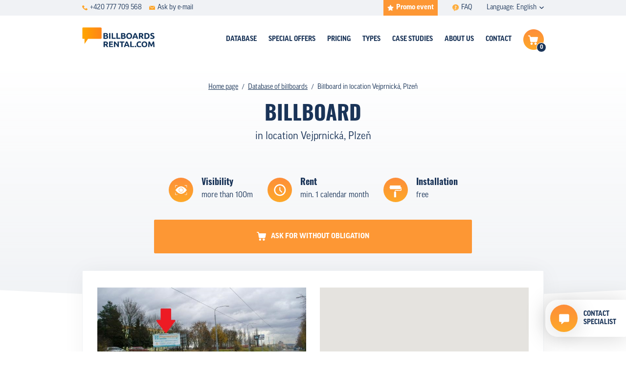

--- FILE ---
content_type: text/html; charset=UTF-8
request_url: https://www.billboardsrental.com/database-of-billboards/detail/151158
body_size: 10743
content:
<!DOCTYPE html>

<!--[if lte IE 8]> <html class="no-js old-ie" lang="en"> <![endif]-->
<!--[if gt IE 8]><!-->
<html class="no-js" lang="en">
<!--<![endif]-->

<head>
  <title>Billboard, Vejprnická, Plzeň | Billboards rental and outdoor advertising</title>
  <meta charset="utf-8">
  <meta http-equiv="X-UA-Compatible" content="IE=edge">
  <meta name="viewport" content="width=device-width, initial-scale=1">
  <meta name="author" content="SIMPLO s.r.o.">
  <link rel="stylesheet" href="https://use.typekit.net/pyq6nlu.css">

  <link rel="apple-touch-icon" sizes="60x60" href="/theme/images/favicons/apple-touch-icon.png">
  <link rel="icon" type="image/png" sizes="32x32" href="/theme/images/favicons/favicon-32x32.png">
  <link rel="icon" type="image/png" sizes="16x16" href="/theme/images/favicons/favicon-16x16.png">
  <link rel="manifest" href="/theme/images/favicons/site.webmanifest">
  <link rel="mask-icon" href="/theme/images/favicons/safari-pinned-tab.svg" color="#5bbad5">
  <meta name="msapplication-TileColor" content="#da532c">
  <meta name="theme-color" content="#ffffff">

  
  <link rel="manifest" href="https://www.billboardsrental.com/en/site.webmanifest">
<meta name="msapplication-TileColor" content="#ffffff">
<meta name="theme-color" content="#ffffff">


  
  <meta name="twitter:card" content="summary">
                <meta name="robots" content="INDEX, FOLLOW">
                <meta name="generator" content="simploCMS; https://www.simplocms.com/">
        <meta property="og:description" content="We are the operator of the most extensive online database of advertising media, such as billboards, bigboards, CLV, benches, public transport stickers, banners on public lighting poles, etc., in the Czech Republic and Slovakia. Our knowledge of the outdoor advertising market is based on more than 20">
    <meta property="og:image" content="https://www.billboardsrental.com/media/images/media-placeholder.png">
    <meta property="og:type" content="website">
    <link href="http://www.pronajem-billboardu.cz/" rel="alternate" hreflang="cs" />
    <link href="http://www.prenajom-billboardov.sk/" rel="alternate" hreflang="sk" />
<link rel="alternate" type="application/rss+xml" href="https://www.billboardsrental.com/feed/en-rss.xml">


  <script>
      document.documentElement.className = document.documentElement.className.replace("no-js", "js");
  </script>

  <link media="all" type="text/css" rel="stylesheet" href="https://www.billboardsrental.com/theme/css/main.css?id=e9381a616a4c3b9c6eab">

  
  
  
  <!-- Google Tag Manager -->
      <script>(function(w,d,s,l,i){w[l]=w[l]||[];w[l].push({'gtm.start':
      new Date().getTime(),event:'gtm.js'});var f=d.getElementsByTagName(s)[0],
      j=d.createElement(s),dl=l!='dataLayer'?'&l='+l:'';j.async=true;j.src=
      'https://www.googletagmanager.com/gtm.js?id='+i+dl;f.parentNode.insertBefore(j,f);
      })(window,document,'script','dataLayer','GTM-PPQ9CL9');
    </script>
    <!-- End Google Tag Manager -->

</head>
<body>
  <!-- Google Tag Manager (noscript) -->
      <noscript><iframe src="https://www.googletagmanager.com/ns.html?id=GTM-PPQ9CL9"
      height="0" width="0" style="display:none;visibility:hidden"></iframe>
    </noscript>
    <!-- End Google Tag Manager (noscript) -->

      
  
  
  <div class="b-submenu">
  <div class="container">
    <div class="d-flex justify-content-between flex-wrap d-xl-block">
      <div class="d-flex align-items-center d-xl-none">
                  <a href="tel:+420777709568" class="d-flex align-items-center b-submenu__link">
            <span class="d-block">
              <svg xmlns="http://www.w3.org/2000/svg" viewBox="0 0 10.6 10.6" width="10.6" class="d-block">
                <path fill="#FEA528" d="M10.3 7.8L8.8 6.3c-.4-.4-1-.4-1.4 0-.1.1-.2.2-.2.4-.2.4-.7.7-1.2.6-1.3-.5-2.3-1.5-2.7-2.7-.1-.5.1-1 .6-1.2.5-.2.8-.7.6-1.2 0-.2-.1-.3-.2-.4L2.8.3c-.4-.4-1-.4-1.4 0l-1 1C-.6 2.4.5 5.2 3 7.6s5.3 3.6 6.3 2.6l1-1c.4-.4.4-1 0-1.4z"/>
              </svg>
            </span>
            <span class="d-block pl-2">
              +420 777 709 568
            </span>
          </a>
          <a href="mailto:info@pronajem-billboardu.cz" class="d-flex align-items-center b-submenu__link pl-4">
            <span class="d-block">
              <svg xmlns="http://www.w3.org/2000/svg" viewBox="0 0 12.6 9" width="12.6" class="d-block">
                <path fill="#FEA528" d="M12.152 0H.452l5.9 4.8 5.8-4.8c.1 0 .1 0 0 0z"/><path fill="#FEA528" d="M6.6 5.798c-.2.1-.4.1-.6 0l-6-5v7.8c0 .2.2.4.5.4h11.7c.2 0 .5-.2.5-.5v-7.6l-6.1 4.9z"/>
              </svg>
            </span>
            <span class="d-block pl-2">
              Ask by e-mail
            </span>
          </a>
              </div>
      <div class="d-flex justify-content-end">
        <div class="pr-5">
                                                                                                                                                                                                                    <a href="https://www.billboardsrental.com/promo-event" class="d-flex align-items-center b-submenu__link b-submenu__link--hightlight">
                <span class="d-block">
                  <svg class="d-block" height="12" aria-hidden="true" focusable="false" data-prefix="fas" data-icon="star" role="img" xmlns="http://www.w3.org/2000/svg" viewBox="0 0 576 512">
                    <path fill="currentColor" d="M259.3 17.8L194 150.2 47.9 171.5c-26.2 3.8-36.7 36.1-17.7 54.6l105.7 103-25 145.5c-4.5 26.3 23.2 46 46.4 33.7L288 439.6l130.7 68.7c23.2 12.2 50.9-7.4 46.4-33.7l-25-145.5 105.7-103c19-18.5 8.5-50.8-17.7-54.6L382 150.2 316.7 17.8c-11.7-23.6-45.6-23.9-57.4 0z"></path>
                  </svg>
                </span>
                <span class="d-block pl-2">
                  Promo event
                </span>
              </a>
                              </div>
        <div class="d-none d-lg-block pr-lg-5">
                                    <a href="http://www.billboardsrental.com/faq" class="d-flex align-items-center b-submenu__link">
                <span class="d-block">
                  <svg xmlns="http://www.w3.org/2000/svg" viewBox="0 0 12.63 14.46" width="12.63" class="d-block">
                    <g transform="translate(-1.811)">
                      <linearGradient id="a" gradientUnits="userSpaceOnUse" x1="-78.783" y1="96.984" x2="-78.783" y2="95.984" gradientTransform="matrix(12.7423 0 0 -14.461 1012.058 1402.482)">
                        <stop offset="0" stop-color="#fea528"/>
                        <stop offset="1" stop-color="#ffbd61"/>
                      </linearGradient>
                      <path fill="url(#a)" d="M8.13 0a6.32 6.32 0 0 0-6.32 6.32c0 2.3 1.25 4.42 3.27 5.53l-.07 2.61 2.98-1.84c.05 0 .09.01.14.01 3.49.06 6.37-2.71 6.43-6.2.06-3.49-2.71-6.37-6.2-6.43h-.23zm-.29 10.11a.918.918 0 0 1-.94-.9v-.07c-.02-.52.4-.96.92-.98.53-.02.97.4.98.92v.06c.02.51-.37.94-.88.97-.02.01-.05.01-.08 0zm1.29-3.96c-.35.35-.55.83-.54 1.33v.19H7.17l-.01-.27c-.02-.62.21-1.22.63-1.67.32-.29.54-.68.62-1.11 0-.37-.25-.62-.78-.64-.37.01-.74.12-1.05.32l-.37-1.17c.55-.29 1.16-.44 1.78-.43 1.41 0 2.05.78 2.05 1.66-.06.69-.38 1.34-.91 1.79z"/></g>
                  </svg>
                </span>
                <span class="d-block pl-2">
                  FAQ
                </span>
              </a>
                                                                                                                                                                                                              </div>
        <div class="b-language-menu">
          <span class="d-none d-sm-inline pr-2">
            Language:
          </span>
          <input type="checkbox" id="language" class="b-language-menu__f-toggler">
          <label for="language" class="b-language-menu__toggler">
            English
            <svg xmlns="http://www.w3.org/2000/svg" viewBox="0 0 9.1 5.4" class="b-language-menu__drop-icon">
              <path fill="#1A3458" d="M8.9.4L8.6.1c-.2-.1-.5-.1-.7 0L4.5 3.5 1.1.1C.9 0 .6 0 .4.1L.1.4c-.1.2-.1.6 0 .7l4 4.1c.1.1.2.2.4.2.1 0 .3-.1.4-.2l4-4.1c.2-.1.2-.5 0-.7 0 .1 0 .1 0 0z"/>
            </svg>
          </label>
          <ul class="b-language-menu__drop">
                                      <li class="b-language-menu__item">
                <a href="http://www.pronajem-billboardu.cz/" class="b-language-menu__link">
                  Čeština
                </a>
              </li>
                          <li class="b-language-menu__item">
                <a href="http://www.billboardsrental.com/" class="b-language-menu__link">
                  English
                </a>
              </li>
                          <li class="b-language-menu__item">
                <a href="http://www.prenajom-billboardov.sk/" class="b-language-menu__link">
                  Slovenština
                </a>
              </li>
                      </ul>
        </div>
      </div>
    </div>
  </div>
</div>
  <nav class="b-nav">
    <div class="container">
      <div class="b-nav__content">
        <div class="d-lg-flex align-items-center">
          <a href="http://www.billboardsrental.com/" class="b-nav__logo">
                          <img src="/theme/images/logo-en.svg" alt="" class="b-nav__logo-el b-nav__logo-el--en">
                      </a>
          <div class="b-nav__contacts">
            <div class="mb-3">
                              <a href="mailto:info@pronajem-billboardu.cz" class="d-flex align-items-center b-nav__contact-link">
                  <span class="d-block">
                    <svg xmlns="http://www.w3.org/2000/svg" viewBox="0 0 12.6 9" width="20" class="d-block">
                      <path fill="#FEA528" d="M12.152 0H.452l5.9 4.8 5.8-4.8c.1 0 .1 0 0 0z"/><path fill="#FEA528" d="M6.6 5.798c-.2.1-.4.1-.6 0l-6-5v7.8c0 .2.2.4.5.4h11.7c.2 0 .5-.2.5-.5v-7.6l-6.1 4.9z"/>
                    </svg>
                  </span>
                  <span class="d-block pl-3">
                    Ask by e-mail
                  </span>
                </a>
                          </div>
            <div>
                              <a href="tel:+420777709568" class="d-flex align-items-center b-nav__contact-link">
                  <span class="d-block">
                    <svg xmlns="http://www.w3.org/2000/svg" viewBox="0 0 10.6 10.6" width="17.58" class="d-block">
                      <path fill="#FEA528" d="M10.3 7.8L8.8 6.3c-.4-.4-1-.4-1.4 0-.1.1-.2.2-.2.4-.2.4-.7.7-1.2.6-1.3-.5-2.3-1.5-2.7-2.7-.1-.5.1-1 .6-1.2.5-.2.8-.7.6-1.2 0-.2-.1-.3-.2-.4L2.8.3c-.4-.4-1-.4-1.4 0l-1 1C-.6 2.4.5 5.2 3 7.6s5.3 3.6 6.3 2.6l1-1c.4-.4.4-1 0-1.4z"/>
                    </svg>
                  </span>
                  <span class="d-block pl-3">
                    +420 777 709 568
                  </span>
                </a>
                          </div>
          </div>
        </div>
        <div class="b-nav__right-side">
          <div class="b-nav__shopping-cart js-shopping-cart">
            <a href="https://www.billboardsrental.com/non-binding-inquiry"
              aria-haspopup="true"
              aria-controls="menu"
              class="b-nav-btn-cart js-cart"
              data-count="0">
              <svg xmlns="http://www.w3.org/2000/svg" viewBox="0 0 28 28"
                class="b-nav-btn-cart__icon">
                <g transform="translate(-156)">
                  <linearGradient id="cartgradient" gradientUnits="userSpaceOnUse" x1="152.643" y1="25.7" x2="152.643" y2="24.7" gradientTransform="matrix(28 0 0 -28 -4104 719.6)">
                    <stop offset="0" stop-color="#fd8e3a"/><stop offset="1" stop-color="#fea929"/>
                  </linearGradient>
                  <path fill="url(#cartgradient)" d="M170 0c7.73 0 14 6.27 14 14s-6.27 14-14 14-14-6.27-14-14 6.27-14 14-14z"/>
                  <path fill="#FFF" d="M172.71 18.081c-.87 0-1.57.7-1.57 1.57s.7 1.57 1.57 1.57 1.57-.7 1.57-1.57c0-.86-.7-1.56-1.57-1.57zM175.483 10.575c-.03 0-.08-.02-.12-.02h-9.53l-.15-1.01c-.1-.67-.67-1.16-1.35-1.16h-1.22a.606.606 0 0 0-.01 1.21h1.23c.08 0 .14.06.15.14l.94 6.38c.12.81.82 1.4 1.63 1.41h6.29c.79 0 1.47-.56 1.63-1.33l.98-4.92a.589.589 0 0 0-.47-.7zM168.854 19.581c-.03-.84-.72-1.5-1.56-1.5-.86.03-1.54.76-1.51 1.63.03.83.71 1.5 1.54 1.5h.03c.87-.04 1.54-.77 1.5-1.63z"/></g>
              </svg>
              <span class="b-nav-btn-cart__num-info js-cart-num">
                0
              </span>
            </a>
            <div class="b-cart-menu js-shopping-cart-menu">
              <ul class="b-cart-menu__list">
                <li class="b-cart-menu__item">
                  <a href="https://www.billboardsrental.com/non-binding-inquiry" class="b-cart-menu__link">
                    Complete the inquire
                  </a>
                </li>
                <li class="b-cart-menu__item">
                  <a href="https://www.billboardsrental.com/billboards-in-cart-map" class="b-cart-menu__link">
                    Show billboards on map
                  </a>
                </li>
              </ul>
            </div>
          </div>
          <div class="b-nav__menu">
            <button type="button"
              aria-haspopup="true"
              aria-controls="menu"
              class="b-menu-hamburger js-menu-toggler">
              <span class="b-menu-hamburger__item"></span>
              <span class="b-menu-hamburger__item"></span>
              <span class="b-menu-hamburger__item"></span>
            </button>
            <div class="b-menu js-menu">
              <ul class="b-menu__list">
                                  <li class="b-menu__item  d-lg-none ">
                    <a href="http://www.billboardsrental.com/faq" class="b-menu__link ">
                      <span>FAQ</span>
                    </a>
                  </li>
                                  <li class="b-menu__item ">
                    <a href="https://www.billboardsrental.com/database-of-billboards" class="b-menu__link ">
                      <span>Database</span>
                    </a>
                  </li>
                                  <li class="b-menu__item ">
                    <a href="https://www.billboardsrental.com/special-offers" class="b-menu__link ">
                      <span>Special offers</span>
                    </a>
                  </li>
                                  <li class="b-menu__item ">
                    <a href="http://www.billboardsrental.com/pricing" class="b-menu__link ">
                      <span>Pricing</span>
                    </a>
                  </li>
                                  <li class="b-menu__item ">
                    <a href="https://www.billboardsrental.com/types-of-billboards" class="b-menu__link ">
                      <span>Types</span>
                    </a>
                  </li>
                                  <li class="b-menu__item ">
                    <a href="https://www.billboardsrental.com/case-studies" class="b-menu__link ">
                      <span>Case studies</span>
                    </a>
                  </li>
                                  <li class="b-menu__item ">
                    <a href="http://www.billboardsrental.com/about-us" class="b-menu__link ">
                      <span>About us</span>
                    </a>
                  </li>
                                  <li class="b-menu__item ">
                    <a href="http://www.billboardsrental.com/contact" class="b-menu__link ">
                      <span>Contact</span>
                    </a>
                  </li>
                                  <li class="b-menu__item  d-lg-none ">
                    <a href="https://www.billboardsrental.com/promo-event" class="b-menu__link ">
                      <span>Promo event</span>
                    </a>
                  </li>
                              </ul>
            </div>
          </div>
        </div>
      </div>
    </div>
  </nav>
  

    
  <div class="b-basic-hero b-basic-hero--detail">
    <div class="b-basic-hero__breadcrumb">
      <div class="container">
  <div class="row">
    <div class="col-md-12">
      <ol class="b-breadcrumb">
        <li class="b-breadcrumb__item">
          <a href="http://www.billboardsrental.com/" class="b-breadcrumb__link">
            Home page
          </a>
        </li>
                  <li class="b-breadcrumb__item">
                          <a href="https://www.billboardsrental.com/database-of-billboards" class="b-breadcrumb__link">
                Database of billboards
              </a>
                      </li>
                  <li class="b-breadcrumb__item">
                          Billboard in location Vejprnická, Plzeň
                      </li>
              </ol>
    </div>
  </div>
</div>
    </div>
    <h1 class="b-h b-h--primary">
      Billboard
    </h1>
    <p class="b-bacis-hero__subtitle">
      in location Vejprnická, Plzeň
    </p>
        <div class="b-basic-hero__billboard-info">
      <div class="container">
        <div class="b-info-bar">
          <div class="b-info-bar__items">
            <div class="b-info-bar__item">
              <div class="b-billboard-info">
  <div class="b-illboard-info__icon">
    <img src="/theme/images/viditelnost.svg" alt="Visibility" class="b-illboard-info__icon-el">
  </div>
  <div class="b-illboard-info__content">
    <strong class="b-illboard-info__title">
      Visibility
    </strong>
    <p class="b-illboard-info__info">
      more than 100m
    </p>
  </div>
</div>
            </div>
            <div class="b-info-bar__item">
                            <div class="b-billboard-info">
  <div class="b-illboard-info__icon">
    <img src="/theme/images/pronajem.svg" alt="Rent" class="b-illboard-info__icon-el">
  </div>
  <div class="b-illboard-info__content">
    <strong class="b-illboard-info__title">
      Rent
    </strong>
    <p class="b-illboard-info__info">
      min. 1 calendar month
    </p>
  </div>
</div>
            </div>
                          <div class="b-info-bar__item">
                <div class="b-billboard-info">
  <div class="b-illboard-info__icon">
    <img src="/theme/images/instalace.svg" alt="Installation" class="b-illboard-info__icon-el">
  </div>
  <div class="b-illboard-info__content">
    <strong class="b-illboard-info__title">
      Installation
    </strong>
    <p class="b-illboard-info__info">
      free
    </p>
  </div>
</div>
              </div>
                      </div>
          <div class="b-info-bar__btn">
                          <button type="submit" class="b-btn b-btn--secondary b-btn--w-100 b-btn--form js-add-art"
                title="Ask for without obligation"
                data-id="151158"
                data-route="https://www.billboardsrental.com/non-binding-inquiry/add-billboard/BILLBOARD_ID">
                <span class="d-flex align-items-center justify-content-center">
                  <span class="d-none d-sm-block">
                    <svg xmlns="http://www.w3.org/2000/svg" viewBox="0 0 18.1 18" width="18.1">
                      <path fill="currentColor" d="M13.71 13.598c-1.2-.1-2.2.9-2.3 2.1-.1 1.2.9 2.2 2.1 2.3 1.2.1 2.2-.9 2.3-2.1v-.1c0-1.2-.9-2.2-2.1-2.2zM17.4 3.1H4.5l-.2-1.5C4.2.7 3.4 0 2.5 0H.8C.3 0 0 .4 0 .9s.4.8.8.8h1.6c.1 0 .2.1.2.2l1.3 8.9c.1 1.1 1.1 2 2.2 2h8.5c1.1 0 2-.8 2.2-1.9L18.1 4c.1-.4-.2-.8-.7-.9zM8.511 15.698c0-1.1-.9-2.1-2.1-2.1-1.2.1-2.1 1.1-2 2.3 0 1.1.9 2.1 2.1 2.1 1.2-.1 2.1-1.1 2-2.3z"/>
                    </svg>
                  </span>
                  <span class="d-block pl-sm-3 js-ask">
                    Ask for without obligation
                  </span>
                </span>
              </button>
                      </div>
        </div>
      </div>
    </div>
  </div>
  
  
  <div class="b-section-detail">
    <div class="container">
      <div class="b-detail-map-bar" id="app">
        <div class="b-detail-map-bar__item b-detail-map-bar__item--first">
          <div class="b-detail-map-bar__media">

            <img src="https://billsoftprivate.cmedia.cz/repository/19/012014/1214.jpg" alt="" class="b-detail-map-bar__media-el js-image-detail">
          </div>
        </div>
        <div class="b-detail-map-bar__item">
                      <billboard-detail-map
              :gps_lat='49.7427428'
              :gps_lng='13.3357175'
              :type_id='1'
              inline-template>
              <div class="b-detail-map-bar__media">
                <div class="b-detail-map-bar__media-el" id="detail-map">
                </div>
              </div>
            </billboard-detail-map>
                  </div>
                  <div class="b-detail-map-bar__info">
            <span class="d-block">
              <svg xmlns="http://www.w3.org/2000/svg" viewBox="0 0 20.7 20.7" width="20.7" height="20.7" class="d-block">
                <path fill="#FD9734" d="M15.3 4.5L3 10.2c-.2.1-.2.3-.2.5 0 .1.1.2.3.2l5.5.9.6 5.1c0 .2.1.3.3.3h.1c.1 0 .2-.1.3-.2l6-12c.1-.2 0-.4-.2-.5h-.4zM9.7 15.6l-.5-4.3c0-.2-.1-.3-.3-.3l-4.6-.8 10.4-4.8-5 10.2z"/><path fill="#FD9734" d="M10.3 0C4.6 0 0 4.6 0 10.3s4.6 10.3 10.3 10.3S20.7 16 20.7 10.3C20.6 4.6 16 0 10.3 0zm0 20C5 20 .7 15.7.7 10.4S5 .7 10.3.7 20 5 20 10.3 15.6 20 10.3 20z"/>
              </svg>
            </span>
            <span class="d-block pl-3">
              GPS: 49.7427428, 13.3357175
            </span>
          </div>
              </div>
    </div>
  </div>
  
  
  <div class="b-section-detail mt-0">
    <div class="container">
      <div class="px-md-5">
        <h2 class="b-h b-h--quinary">
          Basic parameters
        </h2>
        <div class="row justify-content-lg-between">
          <div class="col-12 col-md-7 col-lg-5 mb-5 mb-md-0">
            <table class="b-strip-table">
              <tr class="b-strip-table__row">
                <th scope="row" class="b-strip-table__item b-strip-table__item--th">
                  Billboard ID
                </th>
                <td class="b-strip-table__item">
                  151158
                </td>
              </tr>
              <tr class="b-strip-table__row">
                <th scope="row" class="b-strip-table__item b-strip-table__item--th">
                  Type of billboard
                </th>
                <td class="b-strip-table__item">
                  Billboard (510x240)                </td>
              </tr>
                              <tr class="b-strip-table__row">
                  <th scope="row" class="b-strip-table__item b-strip-table__item--th">
                    Panel location
                  </th>
                  <td class="b-strip-table__item">
                    City district
                  </td>
                </tr>
                                            <tr class="b-strip-table__row">
                  <th scope="row" class="b-strip-table__item b-strip-table__item--th">
                    Communication
                  </th>
                  <td class="b-strip-table__item">
                    Arrival
                  </td>
                </tr>
                                            <tr class="b-strip-table__row">
                  <th scope="row" class="b-strip-table__item b-strip-table__item--th">
                    Panel position
                  </th>
                  <td class="b-strip-table__item">
                    Obliquely
                  </td>
                </tr>
                                          <tr class="b-strip-table__row">
                <th scope="row" class="b-strip-table__item b-strip-table__item--th">
                  Price
                </th>
                <td class="b-strip-table__item">
                                                          <div class="b-tooltip">
                        <div class="b-tooltip__box">
                          
                                                      <p class="b-tooltip__text-bigger">
                            <span class="d-block b-u-fw-bold-text mb-1">
                              Czech Republic
                            </span>
                              price starting at
                              4&nbsp;000,-
                              up to
                              12&nbsp;000,-
                              CZK/month
                            </p>
                            <p class="b-tooltip__text-bigger">
                            <span class="d-block b-u-fw-bold-text mb-1">
                              Slovak Republic
                            </span>
                              price starting at
                              80,-
                              up to
                              160,-
                              EUR/month
                            </p>
                            
                                                    <p>
                            Rental prices depend on the number of ordered billboards and a length of rental period.
                            You will receive a specific quotation as a response to your demand.
                          </p>
                        </div>
                      <span class="b-tooltip__text b-u-fw-bold-text">
                        ?
                      </span>
                    </div>
                                  </td>
              </tr>
            </table>
          </div>
          <div class="col-12 col-md-5 col-lg-6">
            <div>
              It is possible to communicate products on billboards,
    strengthen the image of the contracting authority or use as a guide
    marking. Billboards are the most widely used and widely used outdoor advertising media. Billboard advertising in
    location Vejprnická, Plzeň is well visible and addresses all people who move in
    its surroundings. Rental of billboards is a good choice for every entrepreneur or marketing worker.
    Billboard located at Vejprnická, Plzeň can be rented after monthly campaigns.
            </div>
          </div>
          <div class="col-12 col-md-7 col-lg-5 mt-5">
                          <button type="submit"
                class="b-btn b-btn--secondary b-btn--w-100 b-btn--form js-add-art"
                title="Ask for without obligation"
                data-id="151158"
                data-route="https://www.billboardsrental.com/non-binding-inquiry/add-billboard/BILLBOARD_ID">
                <span class="js-ask">
                  Ask for without obligation
                </span>
              </button>
                      </div>
        </div>
      </div>
    </div>
  </div>
  
  
  <div class="b-section-polyfill">
    <div class="container">
      <h2 class="b-h b-h--tertiary">
        Billboards in the area
      </h2>
      <div class="row">
        <div class="col-12 mb-5">
          <a href="https://www.billboardsrental.com/map"
  class="b-banner-map">
  <div class="b-banner-map__text">
    <h2 class="b-banner-map__title">
      Select billboards<br>in
      <span>an interaction map<span>
    </h2>
  </div>
  <div class="b-banner-map__img-box">
    <img src="/theme/images/banner_map_m.jpg" alt="" class="b-banner-map__img d-md-none">
    <img src="/theme/images/banner_map_d.jpg" alt="" class="b-banner-map__img d-none d-md-block">
    <img src="/theme/images/banner_map_pins_m.svg" alt="" class="b-banner-map__img-icon d-md-none">
    <img src="/theme/images/banner_map_pins_d.svg" alt="" class="b-banner-map__img-icon d-none d-md-block">
  </div>
</a>
        </div>
                          <div class="col-xl-4 col-lg-4 col-md-6 mb-5">
            <div class="b-billboard-card">
  <div class="b-billboard-card__top">
    <h3 class="b-billboard-card__title">
      Billboard
    </h3>
    <div class="d-flex justify-content-between align-items-center">
      <div class="d-flex align-items-center">
        <svg xmlns="http://www.w3.org/2000/svg" viewBox="0 0 10.9 16.4" width="10.9" class="b-billboard-card__icon">
          <path fill="#FD9734" d="M5.5 0C2.4 0 0 2.4 0 5.5c0 .9.2 1.8.7 2.6l4.5 8.2c.1.2.3.2.5.1.1 0 .1-.1.1-.1l4.5-8.2c1.4-2.7.4-6-2.2-7.4C7.3.2 6.4 0 5.5 0zm0 8.2C4 8.2 2.7 7 2.7 5.5 2.7 4 4 2.7 5.5 2.7 7 2.7 8.2 4 8.2 5.5 8.2 7 7 8.2 5.5 8.2z"/>
        </svg>
        <span class="d-block pl-1 pl-xl-2">
          Studentská, Plzeň
        </span>
      </div>
      <div class="b-billboard-card__id">
        ID 80237
      </div>
    </div>
      </div>
  <a href="https://www.billboardsrental.com/database-of-billboards/detail/80237" class="b-billboard-card__img">
    <img src="https://billsoftprivate.cmedia.cz/repository/913/000802/37_1181122383.jpg" alt="" class="b-billboard-card__img-el" loading="lazy">
  </a>
  <div class="b-billboard-card__bottom">
    <div class="d-flex justify-content-between align-items-center b-billboard-card__info">
              <div class="d-flex align-items-center">
          <svg xmlns="http://www.w3.org/2000/svg" viewBox="0 0 10.1 10.1" class="b-billboard-card__icon b-billboard-card__icon--second">
            <path fill="#FEA528" d="M.4 3c.2 0 .3-.2.3-.4V1.2L3 3.5c.1.1.4.1.5 0s.1-.4 0-.5L1.2.7h1.5c.2 0 .3-.2.3-.4S2.9 0 2.7 0H.4C.2 0 0 .2 0 .3v2.3c0 .3.2.4.4.4zM9.7 7c-.2 0-.3.2-.3.4v1.5L7 6.5c-.1-.1-.4-.1-.5 0s-.1.4 0 .5l2.3 2.3H7.4c-.2.1-.4.2-.4.4s.2.4.3.4h2.3c.2 0 .4-.2.4-.4V7.4c.1-.2-.1-.4-.3-.4zM3 6.5L.7 8.9V7.4C.7 7.2.5 7 .3 7c-.1.1-.3.2-.3.4v2.3c0 .2.2.4.4.4h2.3c.2 0 .3-.2.3-.4s-.2-.4-.3-.4H1.2L3.5 7c.1-.1.1-.4 0-.5s-.3-.1-.5 0zM9.7 0H7.4c-.2 0-.4.2-.4.3s.2.4.4.4h1.5L6.6 3c-.1.1-.1.4 0 .5s.4.1.5 0l2.2-2.3v1.5c.1.2.3.3.4.3.2 0 .3-.2.3-.3V.3c.1-.1-.1-.3-.3-.3z"/>
          </svg>
          <span class="d-block pl-1 pl-xl-3">
            510x240
          </span>
        </div>
            <div>
        Period of the rent: <span class="b-u-fw-bold-text">from 1 month</span>
      </div>
    </div>
    <div class="d-flex">
      <div class="b-billboard-card__first-btn">
        <a href="https://www.billboardsrental.com/database-of-billboards/detail/80237" class="b-btn b-btn--primary b-btn--w-100 b-btn--card" title="Detail of the offer">Detail</a>
      </div>
      <div class="b-billboard-card__second-btn">
                  <button
            class="b-btn b-btn--secondary b-btn--w-100 b-btn--card js-add-art"
            title="Ask for"
            data-id="80237"
            data-route="https://www.billboardsrental.com/non-binding-inquiry/add-billboard/BILLBOARD_ID">
            <span class="d-md-none">
              <svg xmlns="http://www.w3.org/2000/svg" viewBox="0 0 18.1 18" width="18.1">
                <path fill="currentColor" d="M13.71 13.598c-1.2-.1-2.2.9-2.3 2.1-.1 1.2.9 2.2 2.1 2.3 1.2.1 2.2-.9 2.3-2.1v-.1c0-1.2-.9-2.2-2.1-2.2zM17.4 3.1H4.5l-.2-1.5C4.2.7 3.4 0 2.5 0H.8C.3 0 0 .4 0 .9s.4.8.8.8h1.6c.1 0 .2.1.2.2l1.3 8.9c.1 1.1 1.1 2 2.2 2h8.5c1.1 0 2-.8 2.2-1.9L18.1 4c.1-.4-.2-.8-.7-.9zM8.511 15.698c0-1.1-.9-2.1-2.1-2.1-1.2.1-2.1 1.1-2 2.3 0 1.1.9 2.1 2.1 2.1 1.2-.1 2.1-1.1 2-2.3z"/>
              </svg>
            </span>
            <span class="d-none d-md-inline js-ask">
              Ask for
            </span>
          </button>
              </div>
    </div>
  </div>
</div>
          </div>
                  <div class="col-xl-4 col-lg-4 col-md-6 mb-5">
            <div class="b-billboard-card">
  <div class="b-billboard-card__top">
    <h3 class="b-billboard-card__title">
      Bridge
    </h3>
    <div class="d-flex justify-content-between align-items-center">
      <div class="d-flex align-items-center">
        <svg xmlns="http://www.w3.org/2000/svg" viewBox="0 0 10.9 16.4" width="10.9" class="b-billboard-card__icon">
          <path fill="#FD9734" d="M5.5 0C2.4 0 0 2.4 0 5.5c0 .9.2 1.8.7 2.6l4.5 8.2c.1.2.3.2.5.1.1 0 .1-.1.1-.1l4.5-8.2c1.4-2.7.4-6-2.2-7.4C7.3.2 6.4 0 5.5 0zm0 8.2C4 8.2 2.7 7 2.7 5.5 2.7 4 4 2.7 5.5 2.7 7 2.7 8.2 4 8.2 5.5 8.2 7 7 8.2 5.5 8.2z"/>
        </svg>
        <span class="d-block pl-1 pl-xl-2">
          Ke Karlovu, Plzeň
        </span>
      </div>
      <div class="b-billboard-card__id">
        ID 80240
      </div>
    </div>
      </div>
  <a href="https://www.billboardsrental.com/database-of-billboards/detail/80240" class="b-billboard-card__img">
    <img src="https://billsoftprivate.cmedia.cz/repository/914/000802/40_1156167859.jpg" alt="" class="b-billboard-card__img-el" loading="lazy">
  </a>
  <div class="b-billboard-card__bottom">
    <div class="d-flex justify-content-between align-items-center b-billboard-card__info">
              <div class="d-flex align-items-center">
          <svg xmlns="http://www.w3.org/2000/svg" viewBox="0 0 10.1 10.1" class="b-billboard-card__icon b-billboard-card__icon--second">
            <path fill="#FEA528" d="M.4 3c.2 0 .3-.2.3-.4V1.2L3 3.5c.1.1.4.1.5 0s.1-.4 0-.5L1.2.7h1.5c.2 0 .3-.2.3-.4S2.9 0 2.7 0H.4C.2 0 0 .2 0 .3v2.3c0 .3.2.4.4.4zM9.7 7c-.2 0-.3.2-.3.4v1.5L7 6.5c-.1-.1-.4-.1-.5 0s-.1.4 0 .5l2.3 2.3H7.4c-.2.1-.4.2-.4.4s.2.4.3.4h2.3c.2 0 .4-.2.4-.4V7.4c.1-.2-.1-.4-.3-.4zM3 6.5L.7 8.9V7.4C.7 7.2.5 7 .3 7c-.1.1-.3.2-.3.4v2.3c0 .2.2.4.4.4h2.3c.2 0 .3-.2.3-.4s-.2-.4-.3-.4H1.2L3.5 7c.1-.1.1-.4 0-.5s-.3-.1-.5 0zM9.7 0H7.4c-.2 0-.4.2-.4.3s.2.4.4.4h1.5L6.6 3c-.1.1-.1.4 0 .5s.4.1.5 0l2.2-2.3v1.5c.1.2.3.3.4.3.2 0 .3-.2.3-.3V.3c.1-.1-.1-.3-.3-.3z"/>
          </svg>
          <span class="d-block pl-1 pl-xl-3">
            900x125
          </span>
        </div>
            <div>
        Period of the rent: <span class="b-u-fw-bold-text">from 1 month</span>
      </div>
    </div>
    <div class="d-flex">
      <div class="b-billboard-card__first-btn">
        <a href="https://www.billboardsrental.com/database-of-billboards/detail/80240" class="b-btn b-btn--primary b-btn--w-100 b-btn--card" title="Detail of the offer">Detail</a>
      </div>
      <div class="b-billboard-card__second-btn">
                  <button
            class="b-btn b-btn--secondary b-btn--w-100 b-btn--card js-add-art"
            title="Ask for"
            data-id="80240"
            data-route="https://www.billboardsrental.com/non-binding-inquiry/add-billboard/BILLBOARD_ID">
            <span class="d-md-none">
              <svg xmlns="http://www.w3.org/2000/svg" viewBox="0 0 18.1 18" width="18.1">
                <path fill="currentColor" d="M13.71 13.598c-1.2-.1-2.2.9-2.3 2.1-.1 1.2.9 2.2 2.1 2.3 1.2.1 2.2-.9 2.3-2.1v-.1c0-1.2-.9-2.2-2.1-2.2zM17.4 3.1H4.5l-.2-1.5C4.2.7 3.4 0 2.5 0H.8C.3 0 0 .4 0 .9s.4.8.8.8h1.6c.1 0 .2.1.2.2l1.3 8.9c.1 1.1 1.1 2 2.2 2h8.5c1.1 0 2-.8 2.2-1.9L18.1 4c.1-.4-.2-.8-.7-.9zM8.511 15.698c0-1.1-.9-2.1-2.1-2.1-1.2.1-2.1 1.1-2 2.3 0 1.1.9 2.1 2.1 2.1 1.2-.1 2.1-1.1 2-2.3z"/>
              </svg>
            </span>
            <span class="d-none d-md-inline js-ask">
              Ask for
            </span>
          </button>
              </div>
    </div>
  </div>
</div>
          </div>
                  <div class="col-xl-4 col-lg-4 col-md-6 mb-5">
            <div class="b-billboard-card">
  <div class="b-billboard-card__top">
    <h3 class="b-billboard-card__title">
      Billboard
    </h3>
    <div class="d-flex justify-content-between align-items-center">
      <div class="d-flex align-items-center">
        <svg xmlns="http://www.w3.org/2000/svg" viewBox="0 0 10.9 16.4" width="10.9" class="b-billboard-card__icon">
          <path fill="#FD9734" d="M5.5 0C2.4 0 0 2.4 0 5.5c0 .9.2 1.8.7 2.6l4.5 8.2c.1.2.3.2.5.1.1 0 .1-.1.1-.1l4.5-8.2c1.4-2.7.4-6-2.2-7.4C7.3.2 6.4 0 5.5 0zm0 8.2C4 8.2 2.7 7 2.7 5.5 2.7 4 4 2.7 5.5 2.7 7 2.7 8.2 4 8.2 5.5 8.2 7 7 8.2 5.5 8.2z"/>
        </svg>
        <span class="d-block pl-1 pl-xl-2">
          Domažlická, Plzeň
        </span>
      </div>
      <div class="b-billboard-card__id">
        ID 82689
      </div>
    </div>
      </div>
  <a href="https://www.billboardsrental.com/database-of-billboards/detail/82689" class="b-billboard-card__img">
    <img src="https://billsoftprivate.cmedia.cz/repository/1055/000826/89_1166088038.jpg" alt="" class="b-billboard-card__img-el" loading="lazy">
  </a>
  <div class="b-billboard-card__bottom">
    <div class="d-flex justify-content-between align-items-center b-billboard-card__info">
              <div class="d-flex align-items-center">
          <svg xmlns="http://www.w3.org/2000/svg" viewBox="0 0 10.1 10.1" class="b-billboard-card__icon b-billboard-card__icon--second">
            <path fill="#FEA528" d="M.4 3c.2 0 .3-.2.3-.4V1.2L3 3.5c.1.1.4.1.5 0s.1-.4 0-.5L1.2.7h1.5c.2 0 .3-.2.3-.4S2.9 0 2.7 0H.4C.2 0 0 .2 0 .3v2.3c0 .3.2.4.4.4zM9.7 7c-.2 0-.3.2-.3.4v1.5L7 6.5c-.1-.1-.4-.1-.5 0s-.1.4 0 .5l2.3 2.3H7.4c-.2.1-.4.2-.4.4s.2.4.3.4h2.3c.2 0 .4-.2.4-.4V7.4c.1-.2-.1-.4-.3-.4zM3 6.5L.7 8.9V7.4C.7 7.2.5 7 .3 7c-.1.1-.3.2-.3.4v2.3c0 .2.2.4.4.4h2.3c.2 0 .3-.2.3-.4s-.2-.4-.3-.4H1.2L3.5 7c.1-.1.1-.4 0-.5s-.3-.1-.5 0zM9.7 0H7.4c-.2 0-.4.2-.4.3s.2.4.4.4h1.5L6.6 3c-.1.1-.1.4 0 .5s.4.1.5 0l2.2-2.3v1.5c.1.2.3.3.4.3.2 0 .3-.2.3-.3V.3c.1-.1-.1-.3-.3-.3z"/>
          </svg>
          <span class="d-block pl-1 pl-xl-3">
            510x240
          </span>
        </div>
            <div>
        Period of the rent: <span class="b-u-fw-bold-text">from 1 month</span>
      </div>
    </div>
    <div class="d-flex">
      <div class="b-billboard-card__first-btn">
        <a href="https://www.billboardsrental.com/database-of-billboards/detail/82689" class="b-btn b-btn--primary b-btn--w-100 b-btn--card" title="Detail of the offer">Detail</a>
      </div>
      <div class="b-billboard-card__second-btn">
                  <button
            class="b-btn b-btn--secondary b-btn--w-100 b-btn--card js-add-art"
            title="Ask for"
            data-id="82689"
            data-route="https://www.billboardsrental.com/non-binding-inquiry/add-billboard/BILLBOARD_ID">
            <span class="d-md-none">
              <svg xmlns="http://www.w3.org/2000/svg" viewBox="0 0 18.1 18" width="18.1">
                <path fill="currentColor" d="M13.71 13.598c-1.2-.1-2.2.9-2.3 2.1-.1 1.2.9 2.2 2.1 2.3 1.2.1 2.2-.9 2.3-2.1v-.1c0-1.2-.9-2.2-2.1-2.2zM17.4 3.1H4.5l-.2-1.5C4.2.7 3.4 0 2.5 0H.8C.3 0 0 .4 0 .9s.4.8.8.8h1.6c.1 0 .2.1.2.2l1.3 8.9c.1 1.1 1.1 2 2.2 2h8.5c1.1 0 2-.8 2.2-1.9L18.1 4c.1-.4-.2-.8-.7-.9zM8.511 15.698c0-1.1-.9-2.1-2.1-2.1-1.2.1-2.1 1.1-2 2.3 0 1.1.9 2.1 2.1 2.1 1.2-.1 2.1-1.1 2-2.3z"/>
              </svg>
            </span>
            <span class="d-none d-md-inline js-ask">
              Ask for
            </span>
          </button>
              </div>
    </div>
  </div>
</div>
          </div>
                  <div class="col-xl-4 col-lg-4 col-md-6 mb-5">
            <div class="b-billboard-card">
  <div class="b-billboard-card__top">
    <h3 class="b-billboard-card__title">
      Billboard
    </h3>
    <div class="d-flex justify-content-between align-items-center">
      <div class="d-flex align-items-center">
        <svg xmlns="http://www.w3.org/2000/svg" viewBox="0 0 10.9 16.4" width="10.9" class="b-billboard-card__icon">
          <path fill="#FD9734" d="M5.5 0C2.4 0 0 2.4 0 5.5c0 .9.2 1.8.7 2.6l4.5 8.2c.1.2.3.2.5.1.1 0 .1-.1.1-.1l4.5-8.2c1.4-2.7.4-6-2.2-7.4C7.3.2 6.4 0 5.5 0zm0 8.2C4 8.2 2.7 7 2.7 5.5 2.7 4 4 2.7 5.5 2.7 7 2.7 8.2 4 8.2 5.5 8.2 7 7 8.2 5.5 8.2z"/>
        </svg>
        <span class="d-block pl-1 pl-xl-2">
          Jízdecká, Plzeň
        </span>
      </div>
      <div class="b-billboard-card__id">
        ID 94943
      </div>
    </div>
      </div>
  <a href="https://www.billboardsrental.com/database-of-billboards/detail/94943" class="b-billboard-card__img">
    <img src="https://billsoftprivate.cmedia.cz/repository/1070/000949/43_1169136944.jpg" alt="" class="b-billboard-card__img-el" loading="lazy">
  </a>
  <div class="b-billboard-card__bottom">
    <div class="d-flex justify-content-between align-items-center b-billboard-card__info">
              <div class="d-flex align-items-center">
          <svg xmlns="http://www.w3.org/2000/svg" viewBox="0 0 10.1 10.1" class="b-billboard-card__icon b-billboard-card__icon--second">
            <path fill="#FEA528" d="M.4 3c.2 0 .3-.2.3-.4V1.2L3 3.5c.1.1.4.1.5 0s.1-.4 0-.5L1.2.7h1.5c.2 0 .3-.2.3-.4S2.9 0 2.7 0H.4C.2 0 0 .2 0 .3v2.3c0 .3.2.4.4.4zM9.7 7c-.2 0-.3.2-.3.4v1.5L7 6.5c-.1-.1-.4-.1-.5 0s-.1.4 0 .5l2.3 2.3H7.4c-.2.1-.4.2-.4.4s.2.4.3.4h2.3c.2 0 .4-.2.4-.4V7.4c.1-.2-.1-.4-.3-.4zM3 6.5L.7 8.9V7.4C.7 7.2.5 7 .3 7c-.1.1-.3.2-.3.4v2.3c0 .2.2.4.4.4h2.3c.2 0 .3-.2.3-.4s-.2-.4-.3-.4H1.2L3.5 7c.1-.1.1-.4 0-.5s-.3-.1-.5 0zM9.7 0H7.4c-.2 0-.4.2-.4.3s.2.4.4.4h1.5L6.6 3c-.1.1-.1.4 0 .5s.4.1.5 0l2.2-2.3v1.5c.1.2.3.3.4.3.2 0 .3-.2.3-.3V.3c.1-.1-.1-.3-.3-.3z"/>
          </svg>
          <span class="d-block pl-1 pl-xl-3">
            510x240
          </span>
        </div>
            <div>
        Period of the rent: <span class="b-u-fw-bold-text">from 1 month</span>
      </div>
    </div>
    <div class="d-flex">
      <div class="b-billboard-card__first-btn">
        <a href="https://www.billboardsrental.com/database-of-billboards/detail/94943" class="b-btn b-btn--primary b-btn--w-100 b-btn--card" title="Detail of the offer">Detail</a>
      </div>
      <div class="b-billboard-card__second-btn">
                  <button
            class="b-btn b-btn--secondary b-btn--w-100 b-btn--card js-add-art"
            title="Ask for"
            data-id="94943"
            data-route="https://www.billboardsrental.com/non-binding-inquiry/add-billboard/BILLBOARD_ID">
            <span class="d-md-none">
              <svg xmlns="http://www.w3.org/2000/svg" viewBox="0 0 18.1 18" width="18.1">
                <path fill="currentColor" d="M13.71 13.598c-1.2-.1-2.2.9-2.3 2.1-.1 1.2.9 2.2 2.1 2.3 1.2.1 2.2-.9 2.3-2.1v-.1c0-1.2-.9-2.2-2.1-2.2zM17.4 3.1H4.5l-.2-1.5C4.2.7 3.4 0 2.5 0H.8C.3 0 0 .4 0 .9s.4.8.8.8h1.6c.1 0 .2.1.2.2l1.3 8.9c.1 1.1 1.1 2 2.2 2h8.5c1.1 0 2-.8 2.2-1.9L18.1 4c.1-.4-.2-.8-.7-.9zM8.511 15.698c0-1.1-.9-2.1-2.1-2.1-1.2.1-2.1 1.1-2 2.3 0 1.1.9 2.1 2.1 2.1 1.2-.1 2.1-1.1 2-2.3z"/>
              </svg>
            </span>
            <span class="d-none d-md-inline js-ask">
              Ask for
            </span>
          </button>
              </div>
    </div>
  </div>
</div>
          </div>
                  <div class="col-xl-4 col-lg-4 col-md-6 mb-5">
            <div class="b-billboard-card">
  <div class="b-billboard-card__top">
    <h3 class="b-billboard-card__title">
      Billboard
    </h3>
    <div class="d-flex justify-content-between align-items-center">
      <div class="d-flex align-items-center">
        <svg xmlns="http://www.w3.org/2000/svg" viewBox="0 0 10.9 16.4" width="10.9" class="b-billboard-card__icon">
          <path fill="#FD9734" d="M5.5 0C2.4 0 0 2.4 0 5.5c0 .9.2 1.8.7 2.6l4.5 8.2c.1.2.3.2.5.1.1 0 .1-.1.1-.1l4.5-8.2c1.4-2.7.4-6-2.2-7.4C7.3.2 6.4 0 5.5 0zm0 8.2C4 8.2 2.7 7 2.7 5.5 2.7 4 4 2.7 5.5 2.7 7 2.7 8.2 4 8.2 5.5 8.2 7 7 8.2 5.5 8.2z"/>
        </svg>
        <span class="d-block pl-1 pl-xl-2">
          Univerzitní, Plzeň
        </span>
      </div>
      <div class="b-billboard-card__id">
        ID 94958
      </div>
    </div>
      </div>
  <a href="https://www.billboardsrental.com/database-of-billboards/detail/94958" class="b-billboard-card__img">
    <img src="https://billsoftprivate.cmedia.cz/repository/1070/051008/743.jpg" alt="" class="b-billboard-card__img-el" loading="lazy">
  </a>
  <div class="b-billboard-card__bottom">
    <div class="d-flex justify-content-between align-items-center b-billboard-card__info">
              <div class="d-flex align-items-center">
          <svg xmlns="http://www.w3.org/2000/svg" viewBox="0 0 10.1 10.1" class="b-billboard-card__icon b-billboard-card__icon--second">
            <path fill="#FEA528" d="M.4 3c.2 0 .3-.2.3-.4V1.2L3 3.5c.1.1.4.1.5 0s.1-.4 0-.5L1.2.7h1.5c.2 0 .3-.2.3-.4S2.9 0 2.7 0H.4C.2 0 0 .2 0 .3v2.3c0 .3.2.4.4.4zM9.7 7c-.2 0-.3.2-.3.4v1.5L7 6.5c-.1-.1-.4-.1-.5 0s-.1.4 0 .5l2.3 2.3H7.4c-.2.1-.4.2-.4.4s.2.4.3.4h2.3c.2 0 .4-.2.4-.4V7.4c.1-.2-.1-.4-.3-.4zM3 6.5L.7 8.9V7.4C.7 7.2.5 7 .3 7c-.1.1-.3.2-.3.4v2.3c0 .2.2.4.4.4h2.3c.2 0 .3-.2.3-.4s-.2-.4-.3-.4H1.2L3.5 7c.1-.1.1-.4 0-.5s-.3-.1-.5 0zM9.7 0H7.4c-.2 0-.4.2-.4.3s.2.4.4.4h1.5L6.6 3c-.1.1-.1.4 0 .5s.4.1.5 0l2.2-2.3v1.5c.1.2.3.3.4.3.2 0 .3-.2.3-.3V.3c.1-.1-.1-.3-.3-.3z"/>
          </svg>
          <span class="d-block pl-1 pl-xl-3">
            510x240
          </span>
        </div>
            <div>
        Period of the rent: <span class="b-u-fw-bold-text">from 1 month</span>
      </div>
    </div>
    <div class="d-flex">
      <div class="b-billboard-card__first-btn">
        <a href="https://www.billboardsrental.com/database-of-billboards/detail/94958" class="b-btn b-btn--primary b-btn--w-100 b-btn--card" title="Detail of the offer">Detail</a>
      </div>
      <div class="b-billboard-card__second-btn">
                  <button
            class="b-btn b-btn--secondary b-btn--w-100 b-btn--card js-add-art"
            title="Ask for"
            data-id="94958"
            data-route="https://www.billboardsrental.com/non-binding-inquiry/add-billboard/BILLBOARD_ID">
            <span class="d-md-none">
              <svg xmlns="http://www.w3.org/2000/svg" viewBox="0 0 18.1 18" width="18.1">
                <path fill="currentColor" d="M13.71 13.598c-1.2-.1-2.2.9-2.3 2.1-.1 1.2.9 2.2 2.1 2.3 1.2.1 2.2-.9 2.3-2.1v-.1c0-1.2-.9-2.2-2.1-2.2zM17.4 3.1H4.5l-.2-1.5C4.2.7 3.4 0 2.5 0H.8C.3 0 0 .4 0 .9s.4.8.8.8h1.6c.1 0 .2.1.2.2l1.3 8.9c.1 1.1 1.1 2 2.2 2h8.5c1.1 0 2-.8 2.2-1.9L18.1 4c.1-.4-.2-.8-.7-.9zM8.511 15.698c0-1.1-.9-2.1-2.1-2.1-1.2.1-2.1 1.1-2 2.3 0 1.1.9 2.1 2.1 2.1 1.2-.1 2.1-1.1 2-2.3z"/>
              </svg>
            </span>
            <span class="d-none d-md-inline js-ask">
              Ask for
            </span>
          </button>
              </div>
    </div>
  </div>
</div>
          </div>
                  <div class="col-xl-4 col-lg-4 col-md-6 mb-5">
            <div class="b-billboard-card">
  <div class="b-billboard-card__top">
    <h3 class="b-billboard-card__title">
      Billboard
    </h3>
    <div class="d-flex justify-content-between align-items-center">
      <div class="d-flex align-items-center">
        <svg xmlns="http://www.w3.org/2000/svg" viewBox="0 0 10.9 16.4" width="10.9" class="b-billboard-card__icon">
          <path fill="#FD9734" d="M5.5 0C2.4 0 0 2.4 0 5.5c0 .9.2 1.8.7 2.6l4.5 8.2c.1.2.3.2.5.1.1 0 .1-.1.1-.1l4.5-8.2c1.4-2.7.4-6-2.2-7.4C7.3.2 6.4 0 5.5 0zm0 8.2C4 8.2 2.7 7 2.7 5.5 2.7 4 4 2.7 5.5 2.7 7 2.7 8.2 4 8.2 5.5 8.2 7 7 8.2 5.5 8.2z"/>
        </svg>
        <span class="d-block pl-1 pl-xl-2">
          Nade Mží, Plzeň
        </span>
      </div>
      <div class="b-billboard-card__id">
        ID 94978
      </div>
    </div>
      </div>
  <a href="https://www.billboardsrental.com/database-of-billboards/detail/94978" class="b-billboard-card__img">
    <img src="https://billsoftprivate.cmedia.cz/repository/1070/000949/78_1169136954.jpg" alt="" class="b-billboard-card__img-el" loading="lazy">
  </a>
  <div class="b-billboard-card__bottom">
    <div class="d-flex justify-content-between align-items-center b-billboard-card__info">
              <div class="d-flex align-items-center">
          <svg xmlns="http://www.w3.org/2000/svg" viewBox="0 0 10.1 10.1" class="b-billboard-card__icon b-billboard-card__icon--second">
            <path fill="#FEA528" d="M.4 3c.2 0 .3-.2.3-.4V1.2L3 3.5c.1.1.4.1.5 0s.1-.4 0-.5L1.2.7h1.5c.2 0 .3-.2.3-.4S2.9 0 2.7 0H.4C.2 0 0 .2 0 .3v2.3c0 .3.2.4.4.4zM9.7 7c-.2 0-.3.2-.3.4v1.5L7 6.5c-.1-.1-.4-.1-.5 0s-.1.4 0 .5l2.3 2.3H7.4c-.2.1-.4.2-.4.4s.2.4.3.4h2.3c.2 0 .4-.2.4-.4V7.4c.1-.2-.1-.4-.3-.4zM3 6.5L.7 8.9V7.4C.7 7.2.5 7 .3 7c-.1.1-.3.2-.3.4v2.3c0 .2.2.4.4.4h2.3c.2 0 .3-.2.3-.4s-.2-.4-.3-.4H1.2L3.5 7c.1-.1.1-.4 0-.5s-.3-.1-.5 0zM9.7 0H7.4c-.2 0-.4.2-.4.3s.2.4.4.4h1.5L6.6 3c-.1.1-.1.4 0 .5s.4.1.5 0l2.2-2.3v1.5c.1.2.3.3.4.3.2 0 .3-.2.3-.3V.3c.1-.1-.1-.3-.3-.3z"/>
          </svg>
          <span class="d-block pl-1 pl-xl-3">
            510x240
          </span>
        </div>
            <div>
        Period of the rent: <span class="b-u-fw-bold-text">from 1 month</span>
      </div>
    </div>
    <div class="d-flex">
      <div class="b-billboard-card__first-btn">
        <a href="https://www.billboardsrental.com/database-of-billboards/detail/94978" class="b-btn b-btn--primary b-btn--w-100 b-btn--card" title="Detail of the offer">Detail</a>
      </div>
      <div class="b-billboard-card__second-btn">
                  <button
            class="b-btn b-btn--secondary b-btn--w-100 b-btn--card js-add-art"
            title="Ask for"
            data-id="94978"
            data-route="https://www.billboardsrental.com/non-binding-inquiry/add-billboard/BILLBOARD_ID">
            <span class="d-md-none">
              <svg xmlns="http://www.w3.org/2000/svg" viewBox="0 0 18.1 18" width="18.1">
                <path fill="currentColor" d="M13.71 13.598c-1.2-.1-2.2.9-2.3 2.1-.1 1.2.9 2.2 2.1 2.3 1.2.1 2.2-.9 2.3-2.1v-.1c0-1.2-.9-2.2-2.1-2.2zM17.4 3.1H4.5l-.2-1.5C4.2.7 3.4 0 2.5 0H.8C.3 0 0 .4 0 .9s.4.8.8.8h1.6c.1 0 .2.1.2.2l1.3 8.9c.1 1.1 1.1 2 2.2 2h8.5c1.1 0 2-.8 2.2-1.9L18.1 4c.1-.4-.2-.8-.7-.9zM8.511 15.698c0-1.1-.9-2.1-2.1-2.1-1.2.1-2.1 1.1-2 2.3 0 1.1.9 2.1 2.1 2.1 1.2-.1 2.1-1.1 2-2.3z"/>
              </svg>
            </span>
            <span class="d-none d-md-inline js-ask">
              Ask for
            </span>
          </button>
              </div>
    </div>
  </div>
</div>
          </div>
                  <div class="col-xl-4 col-lg-4 col-md-6 mb-5">
            <div class="b-billboard-card">
  <div class="b-billboard-card__top">
    <h3 class="b-billboard-card__title">
      Billboard
    </h3>
    <div class="d-flex justify-content-between align-items-center">
      <div class="d-flex align-items-center">
        <svg xmlns="http://www.w3.org/2000/svg" viewBox="0 0 10.9 16.4" width="10.9" class="b-billboard-card__icon">
          <path fill="#FD9734" d="M5.5 0C2.4 0 0 2.4 0 5.5c0 .9.2 1.8.7 2.6l4.5 8.2c.1.2.3.2.5.1.1 0 .1-.1.1-.1l4.5-8.2c1.4-2.7.4-6-2.2-7.4C7.3.2 6.4 0 5.5 0zm0 8.2C4 8.2 2.7 7 2.7 5.5 2.7 4 4 2.7 5.5 2.7 7 2.7 8.2 4 8.2 5.5 8.2 7 7 8.2 5.5 8.2z"/>
        </svg>
        <span class="d-block pl-1 pl-xl-2">
          U Velkého rybníka, Plzeň
        </span>
      </div>
      <div class="b-billboard-card__id">
        ID 94980
      </div>
    </div>
      </div>
  <a href="https://www.billboardsrental.com/database-of-billboards/detail/94980" class="b-billboard-card__img">
    <img src="https://billsoftprivate.cmedia.cz/repository/1070/000949/80_1169136955.jpg" alt="" class="b-billboard-card__img-el" loading="lazy">
  </a>
  <div class="b-billboard-card__bottom">
    <div class="d-flex justify-content-between align-items-center b-billboard-card__info">
              <div class="d-flex align-items-center">
          <svg xmlns="http://www.w3.org/2000/svg" viewBox="0 0 10.1 10.1" class="b-billboard-card__icon b-billboard-card__icon--second">
            <path fill="#FEA528" d="M.4 3c.2 0 .3-.2.3-.4V1.2L3 3.5c.1.1.4.1.5 0s.1-.4 0-.5L1.2.7h1.5c.2 0 .3-.2.3-.4S2.9 0 2.7 0H.4C.2 0 0 .2 0 .3v2.3c0 .3.2.4.4.4zM9.7 7c-.2 0-.3.2-.3.4v1.5L7 6.5c-.1-.1-.4-.1-.5 0s-.1.4 0 .5l2.3 2.3H7.4c-.2.1-.4.2-.4.4s.2.4.3.4h2.3c.2 0 .4-.2.4-.4V7.4c.1-.2-.1-.4-.3-.4zM3 6.5L.7 8.9V7.4C.7 7.2.5 7 .3 7c-.1.1-.3.2-.3.4v2.3c0 .2.2.4.4.4h2.3c.2 0 .3-.2.3-.4s-.2-.4-.3-.4H1.2L3.5 7c.1-.1.1-.4 0-.5s-.3-.1-.5 0zM9.7 0H7.4c-.2 0-.4.2-.4.3s.2.4.4.4h1.5L6.6 3c-.1.1-.1.4 0 .5s.4.1.5 0l2.2-2.3v1.5c.1.2.3.3.4.3.2 0 .3-.2.3-.3V.3c.1-.1-.1-.3-.3-.3z"/>
          </svg>
          <span class="d-block pl-1 pl-xl-3">
            510x240
          </span>
        </div>
            <div>
        Period of the rent: <span class="b-u-fw-bold-text">from 1 month</span>
      </div>
    </div>
    <div class="d-flex">
      <div class="b-billboard-card__first-btn">
        <a href="https://www.billboardsrental.com/database-of-billboards/detail/94980" class="b-btn b-btn--primary b-btn--w-100 b-btn--card" title="Detail of the offer">Detail</a>
      </div>
      <div class="b-billboard-card__second-btn">
                  <button
            class="b-btn b-btn--secondary b-btn--w-100 b-btn--card js-add-art"
            title="Ask for"
            data-id="94980"
            data-route="https://www.billboardsrental.com/non-binding-inquiry/add-billboard/BILLBOARD_ID">
            <span class="d-md-none">
              <svg xmlns="http://www.w3.org/2000/svg" viewBox="0 0 18.1 18" width="18.1">
                <path fill="currentColor" d="M13.71 13.598c-1.2-.1-2.2.9-2.3 2.1-.1 1.2.9 2.2 2.1 2.3 1.2.1 2.2-.9 2.3-2.1v-.1c0-1.2-.9-2.2-2.1-2.2zM17.4 3.1H4.5l-.2-1.5C4.2.7 3.4 0 2.5 0H.8C.3 0 0 .4 0 .9s.4.8.8.8h1.6c.1 0 .2.1.2.2l1.3 8.9c.1 1.1 1.1 2 2.2 2h8.5c1.1 0 2-.8 2.2-1.9L18.1 4c.1-.4-.2-.8-.7-.9zM8.511 15.698c0-1.1-.9-2.1-2.1-2.1-1.2.1-2.1 1.1-2 2.3 0 1.1.9 2.1 2.1 2.1 1.2-.1 2.1-1.1 2-2.3z"/>
              </svg>
            </span>
            <span class="d-none d-md-inline js-ask">
              Ask for
            </span>
          </button>
              </div>
    </div>
  </div>
</div>
          </div>
                  <div class="col-xl-4 col-lg-4 col-md-6 mb-5">
            <div class="b-billboard-card">
  <div class="b-billboard-card__top">
    <h3 class="b-billboard-card__title">
      Billboard
    </h3>
    <div class="d-flex justify-content-between align-items-center">
      <div class="d-flex align-items-center">
        <svg xmlns="http://www.w3.org/2000/svg" viewBox="0 0 10.9 16.4" width="10.9" class="b-billboard-card__icon">
          <path fill="#FD9734" d="M5.5 0C2.4 0 0 2.4 0 5.5c0 .9.2 1.8.7 2.6l4.5 8.2c.1.2.3.2.5.1.1 0 .1-.1.1-.1l4.5-8.2c1.4-2.7.4-6-2.2-7.4C7.3.2 6.4 0 5.5 0zm0 8.2C4 8.2 2.7 7 2.7 5.5 2.7 4 4 2.7 5.5 2.7 7 2.7 8.2 4 8.2 5.5 8.2 7 7 8.2 5.5 8.2z"/>
        </svg>
        <span class="d-block pl-1 pl-xl-2">
          Univerzitní, Plzeň
        </span>
      </div>
      <div class="b-billboard-card__id">
        ID 95002
      </div>
    </div>
      </div>
  <a href="https://www.billboardsrental.com/database-of-billboards/detail/95002" class="b-billboard-card__img">
    <img src="https://billsoftprivate.cmedia.cz/repository/1070/051004/219.jpg" alt="" class="b-billboard-card__img-el" loading="lazy">
  </a>
  <div class="b-billboard-card__bottom">
    <div class="d-flex justify-content-between align-items-center b-billboard-card__info">
              <div class="d-flex align-items-center">
          <svg xmlns="http://www.w3.org/2000/svg" viewBox="0 0 10.1 10.1" class="b-billboard-card__icon b-billboard-card__icon--second">
            <path fill="#FEA528" d="M.4 3c.2 0 .3-.2.3-.4V1.2L3 3.5c.1.1.4.1.5 0s.1-.4 0-.5L1.2.7h1.5c.2 0 .3-.2.3-.4S2.9 0 2.7 0H.4C.2 0 0 .2 0 .3v2.3c0 .3.2.4.4.4zM9.7 7c-.2 0-.3.2-.3.4v1.5L7 6.5c-.1-.1-.4-.1-.5 0s-.1.4 0 .5l2.3 2.3H7.4c-.2.1-.4.2-.4.4s.2.4.3.4h2.3c.2 0 .4-.2.4-.4V7.4c.1-.2-.1-.4-.3-.4zM3 6.5L.7 8.9V7.4C.7 7.2.5 7 .3 7c-.1.1-.3.2-.3.4v2.3c0 .2.2.4.4.4h2.3c.2 0 .3-.2.3-.4s-.2-.4-.3-.4H1.2L3.5 7c.1-.1.1-.4 0-.5s-.3-.1-.5 0zM9.7 0H7.4c-.2 0-.4.2-.4.3s.2.4.4.4h1.5L6.6 3c-.1.1-.1.4 0 .5s.4.1.5 0l2.2-2.3v1.5c.1.2.3.3.4.3.2 0 .3-.2.3-.3V.3c.1-.1-.1-.3-.3-.3z"/>
          </svg>
          <span class="d-block pl-1 pl-xl-3">
            510x240
          </span>
        </div>
            <div>
        Period of the rent: <span class="b-u-fw-bold-text">from 1 month</span>
      </div>
    </div>
    <div class="d-flex">
      <div class="b-billboard-card__first-btn">
        <a href="https://www.billboardsrental.com/database-of-billboards/detail/95002" class="b-btn b-btn--primary b-btn--w-100 b-btn--card" title="Detail of the offer">Detail</a>
      </div>
      <div class="b-billboard-card__second-btn">
                  <button
            class="b-btn b-btn--secondary b-btn--w-100 b-btn--card js-add-art"
            title="Ask for"
            data-id="95002"
            data-route="https://www.billboardsrental.com/non-binding-inquiry/add-billboard/BILLBOARD_ID">
            <span class="d-md-none">
              <svg xmlns="http://www.w3.org/2000/svg" viewBox="0 0 18.1 18" width="18.1">
                <path fill="currentColor" d="M13.71 13.598c-1.2-.1-2.2.9-2.3 2.1-.1 1.2.9 2.2 2.1 2.3 1.2.1 2.2-.9 2.3-2.1v-.1c0-1.2-.9-2.2-2.1-2.2zM17.4 3.1H4.5l-.2-1.5C4.2.7 3.4 0 2.5 0H.8C.3 0 0 .4 0 .9s.4.8.8.8h1.6c.1 0 .2.1.2.2l1.3 8.9c.1 1.1 1.1 2 2.2 2h8.5c1.1 0 2-.8 2.2-1.9L18.1 4c.1-.4-.2-.8-.7-.9zM8.511 15.698c0-1.1-.9-2.1-2.1-2.1-1.2.1-2.1 1.1-2 2.3 0 1.1.9 2.1 2.1 2.1 1.2-.1 2.1-1.1 2-2.3z"/>
              </svg>
            </span>
            <span class="d-none d-md-inline js-ask">
              Ask for
            </span>
          </button>
              </div>
    </div>
  </div>
</div>
          </div>
                  <div class="col-xl-4 col-lg-4 col-md-6 mb-5">
            <div class="b-billboard-card">
  <div class="b-billboard-card__top">
    <h3 class="b-billboard-card__title">
      Billboard
    </h3>
    <div class="d-flex justify-content-between align-items-center">
      <div class="d-flex align-items-center">
        <svg xmlns="http://www.w3.org/2000/svg" viewBox="0 0 10.9 16.4" width="10.9" class="b-billboard-card__icon">
          <path fill="#FD9734" d="M5.5 0C2.4 0 0 2.4 0 5.5c0 .9.2 1.8.7 2.6l4.5 8.2c.1.2.3.2.5.1.1 0 .1-.1.1-.1l4.5-8.2c1.4-2.7.4-6-2.2-7.4C7.3.2 6.4 0 5.5 0zm0 8.2C4 8.2 2.7 7 2.7 5.5 2.7 4 4 2.7 5.5 2.7 7 2.7 8.2 4 8.2 5.5 8.2 7 7 8.2 5.5 8.2z"/>
        </svg>
        <span class="d-block pl-1 pl-xl-2">
          Rokycanská, Plzeň
        </span>
      </div>
      <div class="b-billboard-card__id">
        ID 95019
      </div>
    </div>
      </div>
  <a href="https://www.billboardsrental.com/database-of-billboards/detail/95019" class="b-billboard-card__img">
    <img src="https://billsoftprivate.cmedia.cz/repository/1070/051004/217.jpg" alt="" class="b-billboard-card__img-el" loading="lazy">
  </a>
  <div class="b-billboard-card__bottom">
    <div class="d-flex justify-content-between align-items-center b-billboard-card__info">
              <div class="d-flex align-items-center">
          <svg xmlns="http://www.w3.org/2000/svg" viewBox="0 0 10.1 10.1" class="b-billboard-card__icon b-billboard-card__icon--second">
            <path fill="#FEA528" d="M.4 3c.2 0 .3-.2.3-.4V1.2L3 3.5c.1.1.4.1.5 0s.1-.4 0-.5L1.2.7h1.5c.2 0 .3-.2.3-.4S2.9 0 2.7 0H.4C.2 0 0 .2 0 .3v2.3c0 .3.2.4.4.4zM9.7 7c-.2 0-.3.2-.3.4v1.5L7 6.5c-.1-.1-.4-.1-.5 0s-.1.4 0 .5l2.3 2.3H7.4c-.2.1-.4.2-.4.4s.2.4.3.4h2.3c.2 0 .4-.2.4-.4V7.4c.1-.2-.1-.4-.3-.4zM3 6.5L.7 8.9V7.4C.7 7.2.5 7 .3 7c-.1.1-.3.2-.3.4v2.3c0 .2.2.4.4.4h2.3c.2 0 .3-.2.3-.4s-.2-.4-.3-.4H1.2L3.5 7c.1-.1.1-.4 0-.5s-.3-.1-.5 0zM9.7 0H7.4c-.2 0-.4.2-.4.3s.2.4.4.4h1.5L6.6 3c-.1.1-.1.4 0 .5s.4.1.5 0l2.2-2.3v1.5c.1.2.3.3.4.3.2 0 .3-.2.3-.3V.3c.1-.1-.1-.3-.3-.3z"/>
          </svg>
          <span class="d-block pl-1 pl-xl-3">
            510x240
          </span>
        </div>
            <div>
        Period of the rent: <span class="b-u-fw-bold-text">from 1 month</span>
      </div>
    </div>
    <div class="d-flex">
      <div class="b-billboard-card__first-btn">
        <a href="https://www.billboardsrental.com/database-of-billboards/detail/95019" class="b-btn b-btn--primary b-btn--w-100 b-btn--card" title="Detail of the offer">Detail</a>
      </div>
      <div class="b-billboard-card__second-btn">
                  <button
            class="b-btn b-btn--secondary b-btn--w-100 b-btn--card js-add-art"
            title="Ask for"
            data-id="95019"
            data-route="https://www.billboardsrental.com/non-binding-inquiry/add-billboard/BILLBOARD_ID">
            <span class="d-md-none">
              <svg xmlns="http://www.w3.org/2000/svg" viewBox="0 0 18.1 18" width="18.1">
                <path fill="currentColor" d="M13.71 13.598c-1.2-.1-2.2.9-2.3 2.1-.1 1.2.9 2.2 2.1 2.3 1.2.1 2.2-.9 2.3-2.1v-.1c0-1.2-.9-2.2-2.1-2.2zM17.4 3.1H4.5l-.2-1.5C4.2.7 3.4 0 2.5 0H.8C.3 0 0 .4 0 .9s.4.8.8.8h1.6c.1 0 .2.1.2.2l1.3 8.9c.1 1.1 1.1 2 2.2 2h8.5c1.1 0 2-.8 2.2-1.9L18.1 4c.1-.4-.2-.8-.7-.9zM8.511 15.698c0-1.1-.9-2.1-2.1-2.1-1.2.1-2.1 1.1-2 2.3 0 1.1.9 2.1 2.1 2.1 1.2-.1 2.1-1.1 2-2.3z"/>
              </svg>
            </span>
            <span class="d-none d-md-inline js-ask">
              Ask for
            </span>
          </button>
              </div>
    </div>
  </div>
</div>
          </div>
              </div>
    </div>
  </div>
  
  
  <div class="b-section-form">
    <div class="container"><div class="row b-u-mb-title"><div class="col-xl-12 col-lg-12 col-md-12 col-sm-12 col-12"><h2 class="b-h b-h--secondary mb-0">
  Nenašli jste co jste hledali?
</h2>
<div class='_cms-content'><p>Contact our specialists</p></div></div></div><div class="row"><div class="col-xl-4 col-lg-5 pr-lg-0 mb-3 mb-lg-0"><div class="b-contact-form-card">
  <div class="b-contact-person">
    <div class="b-contact-person__img-box">
      <img src="https://www.billboardsrental.com/media/team/pavel-panek.jpg?size=268x268" alt="PAVEL PÁNEK" class="b-contact-person__img">
    </div>
    <div class="b-contact-person__content">
      <p class="b-contact-person__name">
        PAVEL PÁNEK
      </p>
      <p class="b-contact-person__position">
        Specialist
      </p>
      <a href="tel:+420777709568" class="b-contact-person__tel">
        +420 777 709 568
      </a>
      <a href="mailto:info@pronajem-billboardu.cz" class="b-contact-person__mail">
        <svg xmlns="http://www.w3.org/2000/svg" viewBox="0 0 12.6 9" width="20" class="d-inline-block">
          <path fill="currentColor" d="M12.152 0H.452l5.9 4.8 5.8-4.8c.1 0 .1 0 0 0z"/><path fill="currentColor" d="M6.6 5.798c-.2.1-.4.1-.6 0l-6-5v7.8c0 .2.2.4.5.4h11.7c.2 0 .5-.2.5-.5v-7.6l-6.1 4.9z"/>
        </svg>
        <span class="d-inline-block pl-3">
          info@pronajem-billboardu.cz
        </span>
      </a>
    </div>
  </div>
</div>
</div><div class="col-xl-8 col-lg-7 pl-lg-0"><div class="b-contact-form">
  <h3 class="b-h b-h--tertiary mb-4">
    Contact form
  </h3>
                          <form method="POST" action="https://www.billboardsrental.com/forms-plugin/1/submit" accept-charset="UTF-8" class="b-form b-form--contact" id="_cms-form-1"><input name="_token" type="hidden" value="cn3OOJVUZ9NNwCek0tN257ULriik4yzerKA3SYUL">
          <div class="b-form__contact-content">
                                          <div class="b-form__group b-form__group--two-col">
                  <label for="name" class="b-form__label">
                    Name and surname *
                  </label>
                  <div class="position-relative">
                    <input required class="b-form__input" id="name" placeholder="Your name and surname" name="input[4]" type="text">
                    <span class="b-form__required">*</span>
                  </div>
                </div>
                                                                      <div class="b-form__group b-form__group--two-col">
                  <label for="contact" class="b-form__label">
                    Contact *
                  </label>
                  <div class="position-relative">
                    <input required class="b-form__input" id="contact" placeholder="E-mail or mobile number" name="input[5]" type="text">
                    <span class="b-form__required">*</span>
                  </div>
                </div>
                                                                      <div class="b-form__group">
                  <label for="message" class="b-form__label">
                    Message
                  </label>
                  <textarea  class="b-form__input b-form__input--text" id="message" placeholder="Space for your question" name="input[6]" cols="50" rows="10"></textarea>
                </div>
                                                  </div>
          <div style="width: 0;height: 0;overflow: hidden;">
    <input class="form-control" placeholder="Honeypot" id="honeypot-1768901935" onfocus="this.blur();" tabindex="-1" autocomplete="new-password" name="email_honeypot" type="email">

    <script>
        !function(){for(var e=document.getElementById("honeypot-1768901935"),t=e.parentNode.parentNode;t.tagName&&"FORM"!==t.tagName;)t=t.parentNode;"FORM"===t.tagName&&t.addEventListener("submit",function(){e.value.length||(e.value="$2y$10$D9myTpzVM.kkrOVd/g6RfOZhvVc.u6ONfKdZObm4RZzTSwYeNV6kS@simplo.cz")})}();
    </script>
    
</div>
          <div class="b-checkbox mt-lg-3 mt-xl-0">
            <input type="checkbox" name="gdpr" id="gdpr" class="b-checkbox__input" required>
            <label for="gdpr" class="b-checkbox__label">
              I agree with the processing of personal data of company Confidence Media, s.r.o. within the meaning of the <a href="privacy">Privacy Statement</a>.
            </label>
          </div>
          <button class="b-btn b-btn--secondary b-btn--big mt-5">Send a message</button>
        </form>
            </div>
</div></div></div>
  </div>
  
  <a href="
  /contact#form
  "
  class="b-contact-specialist "
  title="Contact page">
  <span class="b-contact-specialist__icon">
    <svg xmlns="http://www.w3.org/2000/svg" viewBox="0 0 56 56" width="56" class="d-block">
      <g transform="translate(-1475.286 -189.286)">
        <linearGradient id="contact-specialist-gradietn" gradientUnits="userSpaceOnUse" x1="1483.643" y1="237.429" x2="1483.643" y2="236.429" gradientTransform="matrix(56 0 0 -56 -81580.734 13485.302)">
          <stop offset="0" stop-color="#fd8e3a"/><stop offset="1" stop-color="#fea929"/>
        </linearGradient>
        <circle fill="url(#contact-specialist-gradietn)" cx="1503.3" cy="217.3" r="28"/>
        <path fill="#FFF" d="M1511.677 208.768h-16c-1.2 0-2.2 1-2.2 2.2v11.7c0 1.2 1 2.2 2.2 2.2h2.6l-.4 3.6c0 .4.2.8.6.8.2 0 .4 0 .6-.2l4.7-4.2h8c1.2 0 2.2-1 2.2-2.2v-11.7c-.1-1.2-1-2.2-2.3-2.2z"/>
      </g>
    </svg>
  </span>
  <span class="b-contact-specialist__text">
    contact<br>
    specialist
  </span>
</a>
  <div class="b-lightbox d-none js-lightbox">
  </div>

  <footer class="b-footer">
  <div class="container">
    <div class="b-footer__inside">
      <div class="d-md-flex">
        <div class="b-footer__copyright">
          Confidence Media 1998 – 2026
        </div>
        <div class="b-footer__links">
          <a href="conditions" class="b-footer__link">
            General Terms and Conditions
          </a>
        </div>
      </div>
      <div>
        <div class="d-flex align-items-center justify-content-md-end">
          <div class="pr-2">Created by</div>
          <a href="https://www.simplo.cz/" target="_blank" rel="noopener" class="d-block">
            <svg xmlns="http://www.w3.org/2000/svg" width="66.935" height="20.614" viewBox="0 0 231.26 71.23">
              <path fill="#24014C" d="M25.1 24.64a22.264 22.264 0 0 0-9.15-2.13c-1.75-.09-3.49.34-5 1.22a3.622 3.622 0 0 0-1.75 3.28c0 3.81 5.8 4.88 10.91 7.24 4 1.83 7.55 4.43 7.55 9.69a10.94 10.94 0 0 1-4.5 9.23c-3.28 2.52-7.93 3.36-11.75 3.36-3.89.1-7.75-.58-11.37-2l.92-6.72a23.58 23.58 0 0 0 10.07 2.29c2.13.08 4.24-.42 6.1-1.45a4.22 4.22 0 0 0 2.14-3.89c0-3.81-5.8-4.88-10.76-7.32-4-1.91-7.7-4.58-7.7-10.07a9.808 9.808 0 0 1 3.66-8.09c2.67-2.21 6.48-3.35 11.06-3.35 3.67-.04 7.3.77 10.6 2.36l-1.03 6.35zM34.55 10.36V1.81h8.55v8.55h-8.55zm0 45V17.32h8.55v38.06l-8.55-.02zM102.43 55.38V34.86c0-3.66-.31-6.63-1.53-8.62-1.29-2.28-3.81-3.2-6.94-3.2-3.25.02-6.44.83-9.3 2.36a18.08 18.08 0 0 1 1.14 6.87v23.11h-8.54V34.86c0-3.66-.31-6.63-1.53-8.62-1.3-2.28-3.74-3.2-6.86-3.2-2.82.05-5.63.36-8.4.92v31.42h-8.54V18.23a80.502 80.502 0 0 1 17.62-2.28c4.58 0 8.32.91 11.06 3.35 4.65-2.26 9.77-3.41 14.95-3.35 5.42 0 9.39 1.52 11.9 4.65 2.45 2.82 3.51 6.64 3.51 11.67v23.11h-8.54zM169.93 43.48c0 4.89 1.91 5.88 4.42 5.88.96.02 1.92-.14 2.83-.46l1.45 6.64a18.99 18.99 0 0 1-6.34 1c-4.42 0-10.91-1.76-10.91-12.74V1.3l8.55-1.3v43.48zM207.93 19.77c-.25-.94-.4-1.9-.44-2.87-1.98-.62-4.04-.94-6.12-.94-11.29-.04-20.48 9.09-20.52 20.38-.04 11.29 9.09 20.48 20.38 20.52s20.48-9.09 20.52-20.38c.01-2.35-.39-4.68-1.17-6.89a13.29 13.29 0 0 1-12.65-9.82zm-6.56 28.47c-6.57.01-11.89-5.31-11.9-11.88s5.31-11.89 11.88-11.9c6.57-.01 11.89 5.31 11.9 11.88v.01c-.01 6.56-5.31 11.87-11.87 11.89h-.01z"></path><path fill="#ED135C" d="M222.35 11.07c2.16 0 3.92 1.76 3.92 3.92 0 .69-.18 1.36-.53 1.96-.51.9-1.37 1.56-2.37 1.83-.33.09-.66.14-1 .14a3.933 3.933 0 0 1-3.73-4.12c.1-2.01 1.71-3.63 3.73-3.73m0-5c-.78 0-1.56.1-2.32.31-4.74 1.29-7.55 6.17-6.26 10.92 1.29 4.74 6.17 7.55 10.92 6.26 4.74-1.29 7.55-6.17 6.26-10.92a8.906 8.906 0 0 0-8.6-6.57z"></path>
              <path fill="#24014C" d="M133.2 15.87c-5.03 0-9.9 1.77-13.76 5l-.63.52v49.85h7.43V55.67c2.25.78 4.62 1.17 7 1.16 11.63 0 21.09-9.19 21.09-20.48s-9.5-20.48-21.13-20.48zm0 33.74c-2.46.01-4.87-.63-7-1.86v-22.8c2.13-1.23 4.54-1.87 7-1.86 7.32-.28 13.49 5.42 13.78 12.74.28 7.32-5.42 13.49-12.74 13.78-.35.01-.7.01-1.04 0z"></path>
            </svg>
          </a>
        </div>
      </div>
    </div>
  </div>
</footer>

  

  
  

  <script>
    window.mapRoute = 'https://www.billboardsrental.com/map';
    window.cartRoute = 'https://www.billboardsrental.com/non-binding-inquiry';
    window.mapInCartRoute = 'https://www.billboardsrental.com/billboards-in-cart-map'
    window.getBillboards = 'https://www.billboardsrental.com/map/billboards'
  </script>
  <script src="https://www.billboardsrental.com/theme/js/app.js?id=33f3ec8cb93cdf3d9612"></script>

  

  
</body>
</html>
